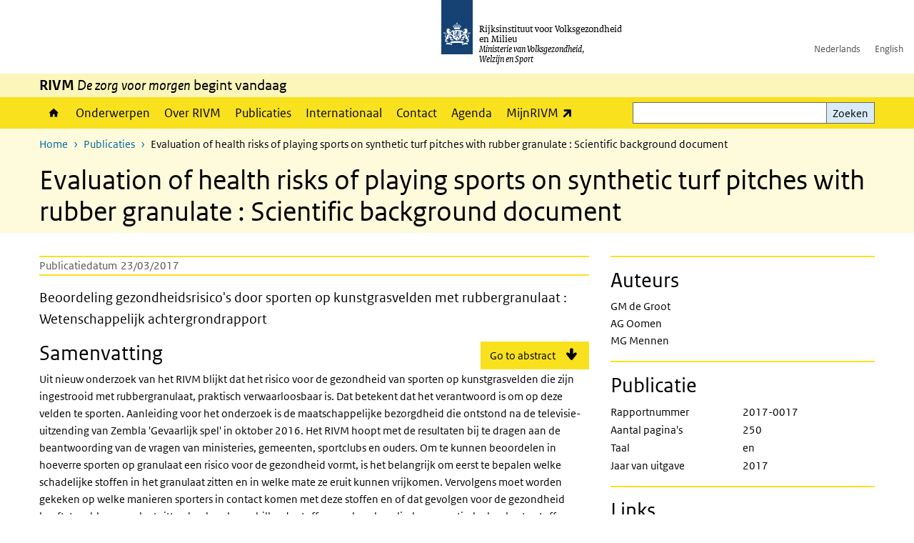

--- FILE ---
content_type: text/html; charset=UTF-8
request_url: https://www.rivm.nl/publicaties/evaluation-of-health-risks-of-playing-sports-on-synthetic-turf-pitches-with-rubber
body_size: 12511
content:
<!DOCTYPE html>
<html lang="nl" dir="ltr">
  <head>
    <meta charset="utf-8" />
<link rel="apple-touch-icon" sizes="180x180" href="/themes/custom/sdv_theme/favicon_180x180.png" />
<meta name="twitter:card" content="summary_large_image" />
<meta name="msapplication-tileimage" content="/themes/custom/sdv_theme/favicon.png" />
<meta name="MobileOptimized" content="width" />
<meta name="HandheldFriendly" content="true" />
<meta name="viewport" content="width=device-width, initial-scale=1.0" />
<meta http-equiv="x-ua-compatible" content="ie=edge" />
<link rel="icon" href="/themes/custom/sdv_theme/favicon.ico" type="image/vnd.microsoft.icon" />
<link rel="alternate" hreflang="nl" href="https://www.rivm.nl/publicaties/evaluation-of-health-risks-of-playing-sports-on-synthetic-turf-pitches-with-rubber" />
<link rel="canonical" href="https://www.rivm.nl/publicaties/evaluation-of-health-risks-of-playing-sports-on-synthetic-turf-pitches-with-rubber" />
<link rel="shortlink" href="https://www.rivm.nl/bibcite/reference/181791" />

    <title>Evaluation of health risks of playing sports on synthetic turf pitches with rubber granulate : Scientific background document | RIVM</title>
    <link rel="stylesheet" media="all" href="/sites/default/files/css/css_Kf5TSBvr0VvVvcrhYDPq8AxS2uNn6SGMm6Aod7YE5c4.css?delta=0&amp;language=nl&amp;theme=sdv_theme&amp;include=eJwtx1EOgCAIANALuTiSw8kSxXCClbfvp_f3kqqbTxxxcm1WFps5V4FNIvoEel34apDnGijH32D5jl6oE5yiCSXYNqcOCY0-j7AhQA" />
<link rel="stylesheet" media="all" href="/sites/default/files/css/css_5rK5saDZL2FhbIZ5Ah1zIAeL65tPthuEQy3c1X4TWeQ.css?delta=1&amp;language=nl&amp;theme=sdv_theme&amp;include=eJwtx1EOgCAIANALuTiSw8kSxXCClbfvp_f3kqqbTxxxcm1WFps5V4FNIvoEel34apDnGijH32D5jl6oE5yiCSXYNqcOCY0-j7AhQA" />
<link rel="stylesheet" media="print" href="/sites/default/files/css/css_uCkJK9CuQvszaudM5lWHYA0K2hntavvubKzbevb3tJY.css?delta=2&amp;language=nl&amp;theme=sdv_theme&amp;include=eJwtx1EOgCAIANALuTiSw8kSxXCClbfvp_f3kqqbTxxxcm1WFps5V4FNIvoEel34apDnGijH32D5jl6oE5yiCSXYNqcOCY0-j7AhQA" />

    <script src="/themes/custom/bootstrap_rijkshuisstijl/js/jquery.min.js?v=3.7.1"></script>

  </head>
  <body>
  <a id="back-to-top-focus" tabindex="-1"></a>
  <nav id="skipnav" class="skipnav list-group">
    <a href="#main-title" class="sr-only sr-only-focusable list-group-item-info">Overslaan en naar de inhoud gaan</a>
    <a href="#navbar-main" class="sr-only sr-only-focusable list-group-item-info">Direct naar de hoofdnavigatie</a>
  </nav>
    <script type="text/javascript">
// <![CDATA[
(function(window, document, dataLayerName, id) {
window[dataLayerName]=window[dataLayerName]||[],window[dataLayerName].push({start:(new Date).getTime(),event:"stg.start"});var scripts=document.getElementsByTagName('script')[0],tags=document.createElement('script');
function stgCreateCookie(a,b,c){var d="";if(c){var e=new Date;e.setTime(e.getTime()+24*c*60*60*1e3),d="; expires="+e.toUTCString();f=""}document.cookie=a+"="+b+d+f+"; path=/"}
var isStgDebug=(window.location.href.match("stg_debug")||document.cookie.match("stg_debug"))&&!window.location.href.match("stg_disable_debug");stgCreateCookie("stg_debug",isStgDebug?1:"",isStgDebug?14:-1);
var qP=[];dataLayerName!=="dataLayer"&&qP.push("data_layer_name="+dataLayerName);isStgDebug&&qP.push("stg_debug");var qPString=qP.length>0?("?"+qP.join("&")):"";
tags.async=!0,tags.src="https://statistiek.rijksoverheid.nl/containers/"+id+".js"+qPString,scripts.parentNode.insertBefore(tags,scripts);
!function(a,n,i){a[n]=a[n]||{};for(var c=0;c<i.length;c++)!function(i){a[n][i]=a[n][i]||{},a[n][i].api=a[n][i].api||function(){var a=[].slice.call(arguments,0);"string"==typeof a[0]&&window[dataLayerName].push({event:n+"."+i+":"+a[0],parameters:[].slice.call(arguments,1)})}}(i[c])}(window,"ppms",["tm","cm"])
})(window, document, 'dataLayer', 'c4aa3d73-954f-43c9-a9db-1d0e67ee1135');
// ]]>
</script><noscript><iframe src="https://statistiek.rijksoverheid.nl/containers/c4aa3d73-954f-43c9-a9db-1d0e67ee1135/noscript.html" title="Piwik PRO embed snippet" height="0" width="0" style="display:none;visibility:hidden" aria-hidden="true"></iframe></noscript>
      <div class="dialog-off-canvas-main-canvas" data-off-canvas-main-canvas>
    

<div class="layout-container">

  
          

<header id="header" class="header   ">
  <div class="logo">
          <a href="/">        <img src="/themes/custom/sdv_theme/logo.svg" width="44" height="77" alt="Rijksoverheid logo | naar de homepage van RIVM" class="logo-image" />
      </a>        <span class="wordmark">
      <span class="sender ">Rijksinstituut voor Volksgezondheid<br>en Milieu</span>
      <span class="secondary-sender ">Ministerie van Volksgezondheid,<br>Welzijn en Sport</span>
    </span>
  </div>
  </header>
  
  <div class="navbar-topnav">
    <div class="container">
      <div class="topnavwrapper">
        
              <ul class="menu top-navigation navbar-nav">
                    <li class="nav-item">
                                        <a href="https://www.rivm.nl"  class="nav-link">Nederlands</a>
              </li>
                <li class="nav-item">
                                        <a href="https://www.rivm.nl/en"  class="nav-link">English</a>
              </li>
        </ul>
  


        
      </div>
    </div>
  </div>

                    <div class="navbar-titlebar">
          <div class="container">
            <strong>RIVM </strong><em>De zorg voor morgen</em> begint vandaag 
          </div>
        </div>
      
      <div class="parentnav">
        <div class="navspan">
          <nav class="navbar-nav navbar-expand-lg navbar-full navbar-branded navbar-border affix-top" id="navbar-main">
            <div class="container">

              <div class="buttons">
                <button class="navbar-toggler icon-menu" id="menuButton" type="button" data-toggle="collapse" data-target="#navbarResponsive" aria-controls="navbarResponsive" aria-expanded="false">Menu
                </button>

                                <div class="collapse d-lg-flex clearfix" id="navbarResponsive">
                                

                          <ul class="navbar-nav use-dropdown">
        
                    <li class="nav-item">
                                                <a href="/home" class="icon-home nav-item nav-link" data-drupal-visually-hidden-label="1" data-drupal-link-system-path="node/11">Home</a>
            </li>
                <li class="nav-item">
                              <a href="/onderwerpen" class="nav-item nav-link" data-drupal-link-system-path="onderwerpen">Onderwerpen</a>
            </li>
                <li class="nav-item">
                              <a href="/over-het-rivm" class="nav-item nav-link" data-drupal-link-system-path="node/173661">Over RIVM</a>
            </li>
                <li class="nav-item">
                              <a href="/publicatieoverzicht" class="nav-item nav-link" data-drupal-link-system-path="node/160981">Publicaties</a>
            </li>
                <li class="nav-item">
                              <a href="/international" class="nav-item nav-link" data-drupal-link-system-path="node/143101">Internationaal</a>
            </li>
                <li class="nav-item">
                              <a href="/contact" class="nav-item nav-link" data-drupal-link-system-path="node/86191">Contact</a>
            </li>
                <li class="nav-item">
                              <a href="/agenda" class="nav-item nav-link" data-drupal-link-system-path="agenda">Agenda</a>
            </li>
                <li class="nav-item">
                              <a href="https://mijn.rivm.nl/" title="Mijn RIVM" class="nav-item nav-link">MijnRIVM</a>
            </li>
        </ul>
  



  

  

                  
              <ul class="menu top-navigation navbar-nav">
                    <li class="nav-item">
                                        <a href="https://www.rivm.nl"  class="nav-link">Nederlands</a>
              </li>
                <li class="nav-item">
                                        <a href="https://www.rivm.nl/en"  class="nav-link">English</a>
              </li>
        </ul>
  


                </div>
                
                                <button class="navbar-toggler navbar-toggler-right auto-sm icon-zoek collapsed" id="searchButton" type="button" data-toggle="collapse" data-target="#searchformResponsive" aria-controls="searchformResponsive" aria-expanded="false"><span class="sr-only">Zoekveld</span>
                </button>
                
                <div class="collapse d-lg-flex clearfix" id="searchformResponsive">
                                      <div class="nav-search">
            <form action="/zoeken" method="get" id="views-exposed-form-zoekresultaten-page-search-dummy" accept-charset="UTF-8" novalidate>
  <div class="form-inline">
  
<div class="js-form-item js-form-type-search form-type-search js-form-item-search form-item-search">
      <label for="edit-search">Zoeken</label>
        <div class="search-wrapper">
  <input data-drupal-selector="edit-search" type="search" id="edit-search" name="search" value="" size="30" maxlength="128" class="form-search form-control">
</div>

        </div>
<div data-drupal-selector="edit-actions" class="form-actions js-form-wrapper form-group" id="edit-actions">
<button data-drupal-selector="edit-submit-zoekresultaten" type="submit" id="edit-submit-zoekresultaten" class="button js-form-submit form-submit btn btn-primary">Zoeken</button>
</div>

</div>

</form>

  
  </div>

                                  </div>

              </div>

            </div>
          </nav>
        </div>

    
                <nav  class="navbar-nav navbar-branded-light affix-top">
        <div class="container">
                                  <ul class="breadcrumb ">
      <li class="breadcrumb-item">
              <a href="/">Home</a>
          </li>
      <li class="breadcrumb-item">
              <a href="https://www.rivm.nl/publicaties">Publicaties</a>
          </li>
      <li class="breadcrumb-item">
              Evaluation of health risks of playing sports on synthetic turf pitches with rubber granulate : Scientific background document
          </li>
  </ul>

  
  
        
                   <a id="main-title" tabindex="-1"></a>                                              <h1>Evaluation of health risks of playing sports on synthetic turf pitches with rubber granulate : Scientific background document</h1>
                  
        
        </div>
      </nav>
      
      
        <div data-drupal-messages-fallback class="hidden"></div>

  

  

      <main role="main" class="container">

      
      <div class="layout-local row">
              
  
      </div>

      <div class="layout-content">
                    <article role="article" class="bibcite-reference">
  <div class="container">
    <div class="row">
      <div class="col-lg-12"  class="bibcite-reference bibcite-reference-table">
        <div class="row">

          <div class="col-lg-8 ">

                        <div class="content-dates"><dl><dt>Publicatiedatum</dt><dd>23/03/2017</dd></dl></div>
                        
            <h2 class="sr-only">Beoordeling gezondheidsrisico&#039;s door sporten op kunstgrasvelden met rubbergranulaat : Wetenschappelijk achtergrondrapport</h2>
            <p class="lead">Beoordeling gezondheidsrisico&#039;s door sporten op kunstgrasvelden met rubbergranulaat : Wetenschappelijk achtergrondrapport</p>

                        <span class='cta-button'><a lang="en" href='#abstract_en'>Go to abstract</a></span>
                        
                          <div class="summary">
  <h2>Samenvatting</h2>
  <p>Uit nieuw onderzoek van het RIVM blijkt dat het risico voor de gezondheid van sporten op kunstgrasvelden die zijn ingestrooid met rubbergranulaat, praktisch verwaarloosbaar is. Dat betekent dat het verantwoord is om op deze velden te sporten. Aanleiding voor het onderzoek is de maatschappelijke bezorgdheid die ontstond na de televisie-uitzending van Zembla 'Gevaarlijk spel' in oktober 2016. Het RIVM hoopt met de resultaten bij te dragen aan de beantwoording van de vragen van ministeries, gemeenten, sportclubs en ouders. 
 
Om te kunnen beoordelen in hoeverre sporten op granulaat een risico voor de gezondheid vormt, is het belangrijk om eerst te bepalen welke schadelijke stoffen in het granulaat zitten en in welke mate ze eruit kunnen vrijkomen. Vervolgens moet worden gekeken op welke manieren sporters in contact komen met deze stoffen en of dat gevolgen voor de gezondheid heeft. In rubbergranulaat zitten heel veel verschillende stoffen, zoals polycyclische aromatische koolwaterstoffen (PAK's), metalen, weekmakers (ftalaten) en bisfenol A (BPA). De stoffen blijken in zeer lage hoeveelheden uit de korrels vrij te komen. Dat komt doordat de stoffen min of meer in het granulaat zijn 'opgesloten'. Hierdoor is het schadelijke effect op de gezondheid praktisch verwaarloosbaar.
 
Wat heeft het RIVM onderzocht?
Het RIVM heeft de stoffen onderzocht in rubbergranulaat van 100 sportvelden die representatief zijn voor de kunstgrasvelden in Nederland. Daarnaast zijn drie soorten laboratoriumproeven uitgevoerd om te onderzoeken welke stoffen uit de korrels vrijkomen als de sporter ermee in aanraking komt. Met deze zogeheten migratiestudies is uitgezocht in welke mate stoffen via de huid in het lichaam kunnen terechtkomen, via het spijsverteringskanaal of via de longen. Vervolgens is berekend in hoeverre mensen aan de vrijgekomen stoffen blootstaan en wat dat betekent voor de gezondheid. Verder is de beschikbare informatie in de wetenschappelijke literatuur bestudeerd over de stoffen in rubbergranulaat, de eigenschappen en de gezondheidseffecten ervan. 
 
Is er een verband met leukemie?
In de beschikbare informatie zijn geen signalen aangetroffen die duiden op een verband tussen sporten op kunstgras met rubbergranulaat en het ontstaan van leukemie en lymfeklierkanker. Dit verband is in geen enkel internationaal onderzoek aangetoond. Bovendien blijkt uit de samenstelling van de rubberkorrels dat de chemische stoffen die leukemie of lymfeklierkanker kunnen veroorzaken er niet (benzeen, styreen en 1,3-butadieen) of in heel lage hoeveelheid (2- mercaptobenzothiazol) in zitten. Sinds eind jaren tachtig van de vorige eeuw is er in het algemeen een lichte stijging te zien in het aantal mensen tussen 10 en 29 jaar dat leukemie krijgt. Deze ontwikkeling is niet veranderd sinds de kunstgrasvelden in 2001 in Nederland in gebruik zijn genomen. Onderzoek in Amerika laat ook geen verhoging zien in het aantal nieuwe gevallen van lymfeklierkanker in gebieden waar relatief veel kunstgrasvelden liggen die zijn ingestrooid met rubbergranulaat. 
 
Begin 2017 komt informatie uit nieuw Amerikaans onderzoek beschikbaar. Omdat rubbergranulaat in de Verenigde Staten langer (sinds 1997) op voetbalvelden wordt gebruikt, kan over een langere periode worden geanalyseerd of er een verband is tussen sporten op kunstgras en het krijgen van leukemie. Het RIVM heeft contact met de onderzoekers en volgt dit onderzoek op de voet. 
 
Rubbergranulaat in het milieu
De focus in dit onderzoek ligt op mogelijke gezondheidsrisico's voor mensen die sporten op velden met ingestrooid rubbergranulaat. Het onderzoek bevestigt eerdere inzichten dat het rubbergranulaat metalen bevat die in de omgeving terecht kunnen komen. Er blijkt vooral zink uit het rubbergranulaat vrij te komen. Dit metaal is niet schadelijk voor de mens, maar kan wel gevolgen hebben voor organismen in de bodem en het oppervlaktewater. 
 
Voldoet het rubbergranulaat aan de norm?
Rubbergranulaat moet voldoen aan de norm voor zogenoemde mengsels. Deze norm schrijft voor hoeveel er maximaal van bepaalde stoffen in mag zitten (er bestaat geen norm voor wat eruit mag komen). Het gaat daarbij om stoffen die kankerverwekkend zijn (zoals PAK's), schadelijk zijn voor het nageslacht of het DNA beschadigen. De hoeveelheid PAK's in het rubbergranulaat voldoet ruim aan deze norm. De norm voor consumentenproducten is aanzienlijk strenger: deze staat veel lagere (100 tot 1000 maal minder) gehalten aan PAK's toe dan de mengselnorm. Het gehalte PAK's ligt iets boven de norm voor consumentenproducten. Momenteel doet het Europese Agentschap voor Chemische Stoffen (ECHA) onderzoek om te bezien welke norm voor rubbergranulaat wenselijk is. Het RIVM adviseert om de norm voor rubbergranulaat bij te stellen naar een norm die dichter in de buurt ligt van de norm voor consumentenproducten.
 
Waarom wordt rubbergranulaat gebruikt voor voetbalvelden?
Rubbergranulaat is fijngemalen rubber en wordt meestal gemaakt van oude autobanden. Als instrooimateriaal op kunstgrasvelden zorgt het ervoor dat het veld vergelijkbare eigenschappen krijgt als een gewoon grasveld. Dat betekent dat de bal niet te snel rolt, niet te hoog stuitert en het kunstgras beter geschikt is om slidings te maken dan zonder granulaat. Kunstgrasvelden kunnen het hele jaar door intensief gebruikt worden en vergen minder onderhoud. 
 
Tegenwoordig wordt veel geïnvesteerd om oude producten te hergebruiken als grondstof voor nieuwe producten. Dat geldt ook voor autobanden. De vragen over de veiligheid van rubbergranulaat maken duidelijk dat er een spanningsveld kan bestaan tussen het hergebruik van materialen en de zorgen om de gezondheidsrisico's van nieuwe producten.</p>
</div>

                          <div lang="en" class="abstract bg-brand-lightest">
  <h2 id='abstract_en'>Abstract</h2>
  <p>New research by the Dutch National Institute for Public Health and the Environment (RIVM) indicates that the health risk of playing sports on synthetic turf pitches with an infill of rubber granulate is virtually negligible. Therefore, it is considered safe for people to play sports on such pitches. The research was conducted following public concerns prompted by the Dutch TV programme Zembla called &#039;Dangerous Play&#039; in October 2016. RIVM hopes that the results of the research will help to answer questions from ministries, municipalities, sports clubs and parents.<br />
 <br />
To evaluate the health risks of playing sports on rubber granulate, it is important to determine which hazardous substances are contained in the granulate and to what extent they may be released. Subsequently, it should be examined how people playing sports can come into contact with these substances and whether this can lead to health effects. Rubber granulate contains numerous substances, such as polycyclic aromatic hydrocarbons (PAHs), metals, plasticisers (phthalates) and bisphenol A (BPA). These substances were found to be released from the granulate in very low amounts. This is because the substances are more or less &#039;enclosed&#039; in the granulate, which means that the effect of these substances on human health is virtually negligible.<br />
 <br />
What did RIVM investigate?<br />
RIVM determined the substances in rubber granulate from 100 sports pitches that are representative of the synthetic turf pitches in the Netherlands. The institute further performed three types of laboratory tests to examine the release of substances from the granulate if a person playing sport comes into contact with them. These &#039;migration studies&#039; were used to assess to which extent substances can enter the human body via the skin, via the gastrointestinal tract or via the lungs. This was used to calculate human exposure to the released substances and how this can affect health. In addition, RIVM studied the information available in the scientific literature on substances in rubber granulate, their properties and their health effects.<br />
 <br />
Is there a link with leukaemia?<br />
No indications were found in the available literature of a link between playing sports on synthetic turf pitches with an infill of rubber granulate and the incidence of leukaemia and lymphoma. No international research has demonstrated this connection. Moreover, it is clear from the composition of the rubber granulate that the chemical substances that are capable of causing leukaemia or lymphoma are either not present (benzene, styrene and 1,3-butadiene) or are present in a very low amount (2-mercaptobenzothiazole). Since the 1980s, a slight rise has been observed in the number of people aged between 10 and 29 who get leukaemia. This trend has not changed since pitches made of synthetic turf were first used in the Netherlands in 2001.<br />
 <br />
Information from new American research will be available early 2017. As rubber granulate has been used on football pitches in the United States for a longer period of time (since 1997), it will be possible to analyse over a longer period whether a link exists between playing sports on synthetic turf pitches and getting leukaemia. RIVM is in contact with the researchers and is keeping a sharp eye on the research.<br />
 <br />
Rubber granulate in the environment<br />
This research focuses on potential health risks for people who play sports on synthetic turf pitches with an infill of rubber granulate. The research confirms earlier insights showing that the rubber granulate contains metals capable of entering the environment. In particular, zinc was found to be released from the granulate. This metal is not hazardous to humans, but can have consequences for organisms in the soil or surface water.<br />
 <br />
Does rubber granulate meet requirements?<br />
Rubber granulate needs to fulfil the regulatory requirements for &#039;mixtures&#039;. This concentration limit prescribes the maximum permissible amount of certain substances allowed in rubber granulate (there is no limit for how much may be released). This concentration limit concerns substances that are carcinogenic (such as PAHs), hazardous for reproduction or that damage DNA. The amount of PAHs in rubber granulate easily satisfies this concentration limit. The concentration limit for consumer products is far more stringent: it allows far lower amounts of PAHs (100 to 1000 times lower) compared with the concentration limit for mixtures. The amount of PAH in rubber granulate is slightly higher than the concentration limit for consumer products. The European Chemicals Agency (ECHA) is currently conducting research to determine a suitable concentration limit for rubber granulate. RIVM recommends adjusting the concentration limit for rubber granulate to one that is closer to the concentration limit applicable to consumer products. <br />
 <br />
Why is rubber granulate used for football pitches?<br />
Rubber granulate is finely crushed rubber particles that are usually made from old car tyres. When used as infill on pitches of synthetic turf, it gives the pitch properties similar to normal turf. It means the ball does not roll too fast and does not bounce too high, and makes the synthetic turf better suited to sliding tackles than it would be without the granulate. Synthetic turf pitches can be used intensively all year around and need less maintenance. <br />
 <br />
A lot is invested nowadays in order to reuse old products as a raw material for new products. This also applies to car tyres. The questions that have arisen about the safety of rubber granulate show that tension may exist between the reuse of materials and concerns about the health risks of new products.</p>
</div>

                        
            <div class="sub-items">

              
                            
                            <div class="remaining">
                <h2 class="bg-brand">Resterend</h2>
                <dl><dt>Grootte</dt><dd>4.43MB</dd></dl>
              </div>
              
            </div>

          </div>

          <aside class="col-lg-4" role="complementary">

          
            <hr>
            <div class="authors">
              <h2>Auteurs</h2>
              <span class="author">GM de Groot</span><span class="author">AG Oomen</span><span class="author">MG Mennen</span>
            </div>

           
            <hr>
            <div class="publication">
              <h2>Publicatie</h2>
              <dl><dt>Rapportnummer</dt><dd>2017-0017</dd><dt>Aantal pagina's</dt><dd>250</dd><dt>Taal</dt><dd>en</dd><dt>Jaar van uitgave</dt><dd>2017</dd></dl>
            </div>
            
                        <hr>
            <div class="links">
              <h2>Links</h2>
              <span  class="link"><a href="https://www.rivm.nl/bibliotheek/rapporten/2017-0017.pdf">Download publicatie</a></span><span  class="link"><a href="https://doi.org/10.21945/RIVM-2017-0017">DOI</a></span>
            </div>
                        
                      </aside>

        

        </div>
      </div>
    </div>
  </div>
</article>

  
  
      </div>
      
          </main>
  
      <footer class="footer bg-brand">
  <div class="container">
    <div class="row">
      
                    <div class="col-sm-3">
<div aria-labelledby="block-voet-menu" id="block-voet" class="block block-menu navigation menu--footer">
      
  <h2 id="block-voet-menu">Service</h2>
  

        
              <ul class="navbar-nav">
                    <li class="nav-item">
                                        <a href="/contact"  class="nav-link">Contact</a>
              </li>
                <li class="nav-item">
                                        <a href="/contact/persinformatie"  class="nav-link">Persinformatie</a>
              </li>
                <li class="nav-item">
                                        <a href="/werken-bij-rivm"  title="Werken bij het RIVM" class="nav-link">Werken bij het RIVM</a>
              </li>
                <li class="nav-item">
                                        <a href="/klachten"  class="nav-link">Klachten</a>
              </li>
                <li class="nav-item">
                                        <a href="/woo-verzoeken-bij-het-rivm"  class="nav-link">Woo-verzoeken bij het RIVM</a>
              </li>
                <li class="nav-item">
                                        <a href="/contact/zakendoen-met-rivm"  class="nav-link">Zakendoen met het RIVM</a>
              </li>
        </ul>
  


  </div>
</div>
<div class="col-sm-3">
<div aria-labelledby="block-footer2-menu" id="block-footer2" class="block block-menu navigation menu--footer-2">
      
  <h2 id="block-footer2-menu">Over deze site</h2>
  

        
              <ul class="navbar-nav">
                    <li class="nav-item">
                                        <a href="/cookies"  class="nav-link">Cookies</a>
              </li>
                <li class="nav-item">
                                        <a href="/privacy"  class="nav-link">Privacy</a>
              </li>
                <li class="nav-item">
                                        <a href="/toegankelijkheid"  class="nav-link">Toegankelijkheid</a>
              </li>
                <li class="nav-item">
                                        <a href="/disclaimer-copyright"  class="nav-link">Disclaimer en copyright</a>
              </li>
                <li class="nav-item">
                                        <a href="/responsible-disclosure"  class="nav-link">Responsible disclosure</a>
              </li>
                <li class="nav-item">
                                        <a href="/archief-rivmnl"  class="nav-link" title="archiefweb.eu">Website archief</a>
              </li>
        </ul>
  


  </div>
</div>
<div class="col-sm-3">
<div aria-labelledby="block-footer3-menu" id="block-footer3" class="block block-menu navigation menu--footer-3">
      
  <h2 id="block-footer3-menu">Talen</h2>
  

        
              <ul class="navbar-nav">
                    <li class="nav-item">
                                        <a href="https://www.rivm.nl/en"  class="nav-link">English</a>
              </li>
                <li class="nav-item">
                                        <a href="https://www.rivm.nl"  class="nav-link">Nederlands</a>
              </li>
        </ul>
  


  </div>
</div>
<div class="col-sm-3">
<div aria-labelledby="block-footer4-menu" id="block-footer4" class="block block-menu navigation menu--footer-4">
      
  <h2 id="block-footer4-menu">Volg ons</h2>
  

        
              <ul class="navbar-nav">
                    <li class="nav-item">
                                        <a href="/abonneren"  class="nav-link">Abonneren nieuwsbrieven</a>
              </li>
                <li class="nav-item">
                                        <a href="/rss"  class="nav-link">RSS feed</a>
              </li>
                <li class="nav-item">
                                        <a href="https://twitter.com/rivm"  class="nav-link">X Twitter</a>
              </li>
                <li class="nav-item">
                                        <a href="https://www.facebook.com/RIVMnl"  class="nav-link">Facebook</a>
              </li>
                <li class="nav-item">
                                        <a href="https://nl.linkedin.com/company/rivm"  class="nav-link">LinkedIn</a>
              </li>
                <li class="nav-item">
                                        <a href="https://www.youtube.com/user/RIVMnl"  class="nav-link">Youtube</a>
              </li>
                <li class="nav-item">
                                        <a href="https://www.instagram.com/rivmnl"  class="nav-link">Instagram </a>
              </li>
                <li class="nav-item">
                                        <a href="https://social.overheid.nl/@rivm"  rel="me" class="nav-link">Mastodon</a>
              </li>
        </ul>
  


  </div>
</div>

  
          </div>
  </div>
</footer>
  
    </div>   
</div>
  </div>

    
    <script type="application/json" data-drupal-selector="drupal-settings-json">{"path":{"baseUrl":"\/","pathPrefix":"","currentPath":"bibcite\/reference\/181791","currentPathIsAdmin":false,"isFront":false,"currentLanguage":"nl"},"pluralDelimiter":"\u0003","suppressDeprecationErrors":true,"sdv_ckeditor":{"headings":[{"model":"htmlDivBgBrandLightest","view":{"name":"div","classes":"bg-brand-lightest blockPadding"},"priority":"normal"},{"model":"spanCTA","view":{"name":"span","classes":"cta-button"},"priority":"low"},{"model":"spanCTAAlternative","view":{"name":"span","classes":"cta-button cta-button-alt"},"priority":"high"},{"model":"spanCTAAlternative2","view":{"name":"span","classes":"cta-button cta-button-alt-2"},"priority":"high"},{"model":"htmlPre","view":{"name":"pre","classes":""},"priority":"normal"},{"model":"spanAlignCenter","view":{"name":"span","classes":"text-align-center w100"},"priority":"normal"},{"model":"spanAlignRight","view":{"name":"span","classes":"text-align-right w100"},"priority":"normal"}]},"mopinion":{"id":"Y0rTmSpMeW3aCdOIyn63QDS4j6sKgJjKiWeaRwFd"},"data":{"extlink":{"extTarget":false,"extTargetAppendNewWindowLabel":"(opent in een nieuw venster)","extTargetNoOverride":false,"extNofollow":false,"extTitleNoOverride":false,"extNoreferrer":false,"extFollowNoOverride":false,"extClass":"ext","extLabel":"(externe link)","extImgClass":false,"extSubdomains":false,"extExclude":"(test\\.sdv\\.rivm\\.nl)|(sdv\\.docker\\.localhost)|(rivmweb\\.lndo\\.site)","extInclude":"mailing\\?cid=[0-9]+\\\u0026mid=[0-9]+","extCssExclude":"","extCssInclude":"","extCssExplicit":"","extAlert":false,"extAlertText":"This link will take you to an external web site. We are not responsible for their content.","extHideIcons":false,"mailtoClass":"0","telClass":"tel","mailtoLabel":"(link stuurt een e-mail)","telLabel":"(link is een telefoonnummer)","extUseFontAwesome":true,"extIconPlacement":"append","extPreventOrphan":false,"extFaLinkClasses":"ext","extFaMailtoClasses":"fa fa-envelope-o","extAdditionalLinkClasses":"","extAdditionalMailtoClasses":"","extAdditionalTelClasses":"","extFaTelClasses":"fa fa-phone","whitelistedDomains":[],"extExcludeNoreferrer":""}},"ajaxTrustedUrl":{"\/zoeken":true},"user":{"uid":0,"permissionsHash":"4cbbe224a59f6c6bbe67b46b73e8e5228d49a99cd2f2e73121e79970242f17a6"}}</script>
<script src="/sites/default/files/js/js_EZR1-ODUzJvPPh8dj9zMehCeYmU203Ur-51QwyJPKA0.js?scope=footer&amp;delta=0&amp;language=nl&amp;theme=sdv_theme&amp;include=eJw1i0EKwCAMwD4k80miKFqttrR17PmD4W5JIInI1CRyEOhD2wZVg46-IqWIrjyGsIbPsjniddRpvsMkhgW0_A9ftVZmOfcL760lUw"></script>

  </body>
</html>
